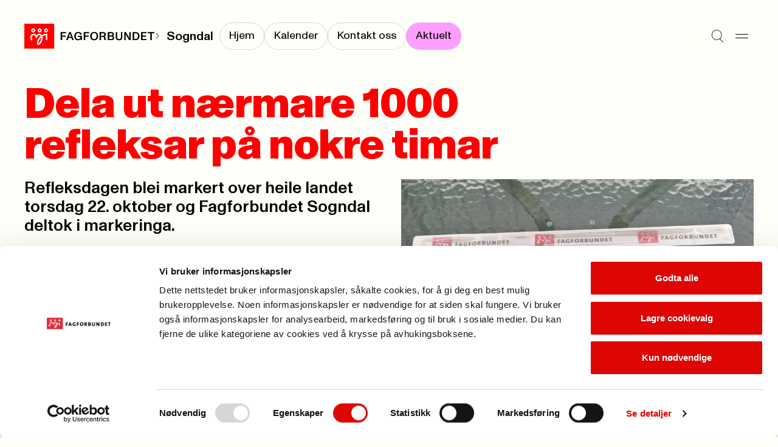

--- FILE ---
content_type: text/html; charset=utf-8
request_url: https://www.fagforbundet.no/a/367117/fagforeninger/vestland/avd547/aktuelt/delte-ut-narmare-1000-reflekar-pa-nokre-timar/
body_size: 8249
content:


<!DOCTYPE html>

<html lang="no">

<head>
    <meta charset="utf-8">
    <meta http-equiv="X-UA-Compatible" content="IE=10">
    <meta name="viewport" content="width=device-width, initial-scale=1.0">
    <link rel="stylesheet" href="/dist/css/main.css?v=9f0cc7af268b708b7be0">

        <script defer id="Cookiebot" src="https://consent.cookiebot.com/uc.js"
            data-cbid="e659ba1d-7a6a-432c-bb4e-f33ba974e218" data-blockingmode="auto"></script>
        <title>Dela ut n&#xE6;rmare 1000 refleksar p&#xE5; nokre timar</title>
<!-- Google Tag Manager -->
<script>(function(w,d,s,l,i){w[l]=w[l]||[];w[l].push({'gtm.start':
new Date().getTime(),event:'gtm.js'});var f=d.getElementsByTagName(s)[0],
j=d.createElement(s),dl=l!='dataLayer'?'&l='+l:'';j.async=true;j.src=
'https://www.googletagmanager.com/gtm.js?id='+i+dl;f.parentNode.insertBefore(j,f);
})(window,document,'script','dataLayer','GTM-W7CWHC8');</script>
<!-- End Google Tag Manager -->

    <link rel="icon" type="image/png" href="/favicon-96x96.png" sizes="96x96">
    <link rel="icon" type="image/svg+xml" href="/favicon.svg">
    <link rel="shortcut icon" href="/favicon.ico">
    <link rel="apple-touch-icon" sizes="180x180" href="/apple-touch-icon.png">
    <link rel="manifest" href="/site.webmanifest">

        <meta property="og:url" content="https://www.fagforbundet.no/a/367117/fagforeninger/vestland/avd547/aktuelt/delte-ut-narmare-1000-reflekar-pa-nokre-timar/">

            <meta property="og:image" content="https://v.imgi.no/nzmyeep6my-fagforbundet/960">



    <meta http-equiv="Cache-control" content="NO-CACHE">
    
    

</head>

<body>
    <svg
  xmlns="http://www.w3.org/2000/svg"
  xmlns:xlink="http://www.w3.org/1999/xlink"
  width="0"
  height="0"
  style="display:none;"
>
  <symbol id="chevron-down" viewBox="0 0 14 8" width="14" height="8">
    <path
      fill-rule="evenodd"
      clip-rule="evenodd"
      d="M0.646484 1.35359L1.35359 0.646484L7.00004 6.29293L12.6465 0.646484L13.3536 1.35359L7.00004 7.70714L0.646484 1.35359Z"
      fill="currentColor"
    />
  </symbol>
  <symbol id="chevron-right" viewBox="0 0 14 14" width="14" height="14">
    <path
      d="M10.707 7L4.35352 13.3535L3.64648 12.6465L9.29297 7L3.64648 1.35352L4.35352 0.646484L10.707 7Z"
      fill="currentColor"
    />
  </symbol>
  <symbol id="chevron-up" viewBox="0 0 14 8" width="14" height="8">
    <path
      transform="rotate(180 7 4)"
      fill-rule="evenodd"
      clip-rule="evenodd"
      d="M0.646484 1.35359L1.35359 0.646484L7.00004 6.29293L12.6465 0.646484L13.3536 1.35359L7.00004 7.70714L0.646484 1.35359Z"
      fill="currentColor"
    />
  </symbol>
  <symbol id="copy" viewBox="0 0 13 12" width="13" height="12">
    <path
      d="M12.1123 3.54297V11.5H3.54688V3.54297H12.1123ZM4.54688 10.5H11.1123V4.54297H4.54688V10.5ZM9.06543 0.5V2.73926H8.06543V1.5H1.5V7.45605H2.73926V8.45605H0.5V0.5H9.06543Z"
      fill="currentColor"
    />
  </symbol>
  <symbol id="down-arrow" viewBox="0 0 11 16" width="11" height="16">
    <path
      d="M6.47504 10.74C6.47504 11.32 6.47504 11.9 6.45504 12.54C6.83504 12.1 7.17504 11.72 7.53504 11.36L10.435 8.33996V10.64L5.67504 15.4L0.915039 10.64V8.33996L3.77504 11.32C4.13504 11.7 4.51504 12.08 4.89504 12.54C4.87504 11.9 4.87504 11.32 4.87504 10.74V0.959961H6.47504V10.74Z"
      fill="currentColor"
    />
  </symbol>
  <symbol id="download" viewBox="0 0 10 26" width="10" height="26">
    <path d="M10 20.4954H0V19.0254H10V20.4954Z" fill="currentColor" />
    <path
      d="M4.158 5.50586H5.838V12.7749C5.838 13.3839 5.838 13.9929 5.817 14.6649C6.216 14.2029 6.573 13.8039 6.951 13.4259L9.996 10.2549V12.6699L4.998 17.6679L0 12.6699V10.2549L3.003 13.3839C3.381 13.7829 3.78 14.1819 4.179 14.6649C4.158 13.9929 4.158 13.3839 4.158 12.7749V5.50586Z"
      fill="black"
    />
  </symbol>
  <symbol id="hamburger" viewBox="0 0 21 8" width="21" height="8">
    <path d="M0 1H21" stroke="currentColor" />
    <path d="M0 7H21" stroke="currentColor" />
  </symbol>
  <symbol id="letter" viewBox="0 0 28 28" width="28" height="28">
    <path
      fill-rule="evenodd"
      clip-rule="evenodd"
      d="M3.83594 7.00033C3.83594 6.54009 4.20903 6.16699 4.66927 6.16699H23.3359C23.7962 6.16699 24.1693 6.54009 24.1693 7.00033V7.34301L14.4051 13.5477C14.2843 13.6226 14.145 13.6623 14.0028 13.6623C13.8606 13.6623 13.7213 13.6226 13.6005 13.5477L3.83594 7.34276V7.00033ZM0.835938 8.16559C0.835938 8.16554 0.835938 8.1655 0.835938 8.16545V7.00033C0.835938 4.88323 2.55218 3.16699 4.66927 3.16699H23.3359C25.453 3.16699 27.1693 4.88323 27.1693 7.00033V8.13177C27.1698 8.15429 27.1698 8.1768 27.1693 8.19928V21.0003C27.1693 23.1174 25.453 24.8337 23.3359 24.8337H4.66927C2.55218 24.8337 0.835938 23.1174 0.835938 21.0003V8.16559ZM24.1693 10.8975V21.0003C24.1693 21.4606 23.7962 21.8337 23.3359 21.8337H4.66927C4.20903 21.8337 3.83594 21.4606 3.83594 21.0003V10.8972L11.9966 16.083L12.0047 16.0881C12.6036 16.4633 13.2961 16.6623 14.0028 16.6623C14.7095 16.6623 15.402 16.4633 16.0009 16.0881L24.1693 10.8975Z"
      fill="currentColor"
    />
  </symbol>
  <symbol id="location" viewBox="0 0 28 28" width="28" height="28">
    <path
      d="M21.8213 11.2783C21.7253 9.34206 20.9135 7.50427 19.5361 6.12695C18.1589 4.74991 16.3217 3.9388 14.3857 3.84277L13.9971 3.83301C11.9197 3.83309 9.92697 4.65799 8.45801 6.12695C6.98905 7.59591 6.16415 9.5886 6.16406 11.666C6.16406 14.0728 7.52787 16.7144 9.36035 19.1221C11.0093 21.2886 12.8892 23.0725 13.9971 24.0508C15.1049 23.0726 16.9856 21.2889 18.6348 19.1221C20.4672 16.7144 21.8311 14.0728 21.8311 11.666L21.8213 11.2783ZM24.8252 11.9863C24.7139 15.2903 22.9029 18.4688 21.0225 20.9395C19.2936 23.211 17.3582 25.0736 16.1494 26.1533L15.6787 26.5674L15.5996 26.6309C15.1953 26.9348 14.7142 27.1166 14.2129 27.1572L13.9971 27.166C13.4913 27.166 12.9973 27.0226 12.5723 26.7539L12.3945 26.6309L12.3164 26.5674C11.1936 25.5979 8.94849 23.5355 6.97266 20.9395C5.03158 18.3891 3.16406 15.0844 3.16406 11.666C3.16415 8.79295 4.30535 6.03743 6.33691 4.00586C8.36848 1.97429 11.124 0.833094 13.9971 0.833008L14.5342 0.84668C17.2119 0.979424 19.7534 2.1011 21.6582 4.00586C23.6897 6.03741 24.831 8.79303 24.8311 11.666L24.8252 11.9863Z"
      fill="currentColor"
    />
    <path
      d="M16 11.667C16 10.5624 15.1046 9.66699 14 9.66699C12.8954 9.66699 12 10.5624 12 11.667C12 12.7716 12.8954 13.667 14 13.667C15.1046 13.667 16 12.7716 16 11.667ZM19 11.667C19 14.4284 16.7614 16.667 14 16.667C11.2386 16.667 9 14.4284 9 11.667C9 8.90557 11.2386 6.66699 14 6.66699C16.7614 6.66699 19 8.90557 19 11.667Z"
      fill="currentColor"
    />
  </symbol>
  <symbol id="mailbox" viewBox="0 0 28 28" width="28" height="28">
    <path
      d="M21.0029 4.33301C24.3979 4.33318 27.1689 7.10501 27.1689 10.5V19.833C27.1689 20.8497 26.7658 21.8251 26.0469 22.5439C25.328 23.2628 24.3526 23.666 23.3359 23.666H4.66895C3.65255 23.6659 2.67777 23.2626 1.95898 22.5439C1.28511 21.8701 0.887904 20.9708 0.84082 20.0234L0.835938 19.833V11.083C0.835938 7.33791 3.84084 4.33301 7.58594 4.33301H21.0029ZM7.58594 7.33301C5.4977 7.33301 3.83594 8.99477 3.83594 11.083V19.833L3.83984 19.915C3.85871 20.1059 3.94335 20.2851 4.08008 20.4219C4.23628 20.5781 4.44805 20.6659 4.66895 20.666H10.5029C10.7238 20.6659 10.9356 20.5781 11.0918 20.4219C11.248 20.2656 11.3359 20.0539 11.3359 19.833V11.083C11.3359 8.99477 9.67418 7.33301 7.58594 7.33301ZM13.207 7.33301C13.9201 8.40378 14.3359 9.69193 14.3359 11.083V19.833C14.3359 20.1155 14.3036 20.3945 14.2432 20.666H23.3359C23.557 20.666 23.7685 20.5782 23.9248 20.4219C24.0811 20.2656 24.1689 20.054 24.1689 19.833V10.5C24.1689 8.76187 22.741 7.33319 21.0029 7.33301H13.207ZM21.1533 9.00781C21.9097 9.08461 22.5 9.72334 22.5 10.5V12.833C22.5 13.6614 21.8284 14.333 21 14.333C20.1716 14.333 19.5 13.6614 19.5 12.833V12H17.5C16.6716 12 16 11.3284 16 10.5C16 9.67157 16.6716 9 17.5 9H21L21.1533 9.00781ZM8.32031 10.1748C9.07656 10.2518 9.66699 10.8904 9.66699 11.667C9.66699 12.4435 9.07656 13.0822 8.32031 13.1592L8.16699 13.167H7C6.17157 13.167 5.5 12.4954 5.5 11.667C5.5 10.8386 6.17157 10.167 7 10.167H8.16699L8.32031 10.1748Z"
      fill="currentColor"
    />
  </symbol>
  <symbol id="phone" viewBox="0 0 28 28" width="28" height="28">
    <path
      d="M19.8359 0.833008C21.9529 0.833008 23.6688 2.54907 23.6689 4.66602V23.333C23.6689 25.4501 21.953 27.166 19.8359 27.166H8.16895C6.052 27.1658 4.33594 25.45 4.33594 23.333V4.66602C4.33611 2.54918 6.05211 0.833184 8.16895 0.833008H19.8359ZM8.16895 3.83301C7.70897 3.83318 7.33611 4.20604 7.33594 4.66602V23.333C7.33594 23.7931 7.70886 24.1658 8.16895 24.166H19.8359C20.2962 24.166 20.6689 23.7932 20.6689 23.333V4.66602C20.6688 4.20593 20.2961 3.83301 19.8359 3.83301H8.16895ZM14.165 19.5078C14.9214 19.5846 15.5117 20.2234 15.5117 21C15.5117 21.7766 14.9214 22.4154 14.165 22.4922L14.0117 22.5H14C13.1716 22.5 12.5 21.8284 12.5 21C12.5 20.1716 13.1716 19.5 14 19.5H14.0117L14.165 19.5078Z"
      fill="currentColor"
    />
  </symbol>
  <symbol id="search" viewBox="0 0 25 26" width="25" height="26">
    <path
      fill-rule="evenodd"
      clip-rule="evenodd"
      d="M10.8226 1.15234C5.67386 1.15234 1.5 5.32621 1.5 10.4749C1.5 15.6236 5.67386 19.7975 10.8226 19.7975C13.1342 19.7975 15.2493 18.9562 16.8784 17.563L16.9004 17.541L16.9021 17.5427C18.8878 15.833 20.1452 13.3008 20.1452 10.4749C20.1452 5.32621 15.9713 1.15234 10.8226 1.15234ZM17.611 18.2516C19.7769 16.3593 21.1452 13.5769 21.1452 10.4749C21.1452 4.77392 16.5236 0.152344 10.8226 0.152344C5.12158 0.152344 0.5 4.77392 0.5 10.4749C0.5 16.1759 5.12158 20.7975 10.8226 20.7975C13.0598 20.7975 15.1309 20.0858 16.8216 18.8764L23.6449 25.6997L24.352 24.9926L17.611 18.2516Z"
      fill="currentColor"
    />
  </symbol>
  <symbol id="user" viewBox="0 0 18 20" width="18" height="20">
    <path
      fill-rule="evenodd"
      clip-rule="evenodd"
      d="M8.99922 8.6C11.0979 8.6 12.7992 6.89868 12.7992 4.8C12.7992 2.70132 11.0979 1 8.99922 1C6.90054 1 5.19922 2.70132 5.19922 4.8C5.19922 6.89868 6.90054 8.6 8.99922 8.6ZM8.99922 9.6C11.6502 9.6 13.7992 7.45097 13.7992 4.8C13.7992 2.14903 11.6502 0 8.99922 0C6.34825 0 4.19922 2.14903 4.19922 4.8C4.19922 7.45097 6.34825 9.6 8.99922 9.6Z"
      fill="currentColor"
    />
    <path
      fill-rule="evenodd"
      clip-rule="evenodd"
      d="M9 12.5C4.85786 12.5 1.5 15.8579 1.5 20H0.5C0.5 15.3056 4.30558 11.5 9 11.5C13.6944 11.5 17.5 15.3056 17.5 20H16.5C16.5 15.8579 13.1421 12.5 9 12.5Z"
      fill="currentColor"
    />
  </symbol>
  <symbol id="x" viewBox="0 0 17 26" width="17" height="26">
    <path d="M1 5.20312L16.2028 20.4059" stroke="currentColor" />
    <path d="M1 20.2031L16.2028 5.00033" stroke="currentColor" />
  </symbol>
</svg>

    



    


<a class="skip-to-content" href='#main'>Til hovedinnhold</a>


<header class="header" data-has-submenu>
    <div class="header__logo">
        <a href="/" class="header__logo-link">
            <picture>
                    <source srcset="/dist/img/fagforbundet_logo_mini.svg" media="(max-width: 1180px)">
                <img src="/dist/img/fagforbundet_logo.svg" alt="Fagforbundet">
            </picture>
        </a>
            <span class="header__logo-suffix">
                
            <svg
                width='10'
                height='10'
            >
                <use width='10' height='10' href='#chevron-right'></use>
            </svg>
        
                <a href="/fagforeninger/vestland/avd547/" class="header__submenu__title">Sogndal</a>
            </span>
    </div>

        <nav class="header__submenu">
            <ul class="header__submenu__link-list">
                    <li class="header__submenu__link-item">
                        <a class="header__submenu__link " href="/fagforeninger/vestland/avd547/"
                            aria-current="false"><span>Hjem</span></a>
                    </li>
                    <li class="header__submenu__link-item">
                        <a class="header__submenu__link " href="/fagforeninger/vestland/avd547/kalender/"
                            aria-current="false"><span>Kalender</span></a>
                    </li>
                    <li class="header__submenu__link-item">
                        <a class="header__submenu__link " href="/fagforeninger/vestland/avd547/kontakt/"
                            aria-current="false"><span>Kontakt oss</span></a>
                    </li>
                    <li class="header__submenu__link-item">
                        <a class="header__submenu__link active" href="/fagforeninger/vestland/avd547/aktuelt/"
                            aria-current="page"><span>Aktuelt</span></a>
                    </li>
            </ul>
        </nav>

    <div class="header__menu">
        <button aria-label="Søk" class="header__icon-button"
            onclick="document.getElementById('megamenu').showModal(); setTimeout(() => {const input = document.getElementById('megamenu_search_field');if (input) {input.focus();}}, 150)">
            
            <svg
                width='21'
                height='21'
            >
                <use width='21' height='21' href='#search'></use>
            </svg>
        
        </button>
        <button aria-label="Meny" onclick="document.getElementById('megamenu').showModal()" class="header__icon-button">
            
            <svg
                width='21'
                height='21'
            >
                <use width='21' height='21' href='#hamburger'></use>
            </svg>
        
        </button>
    </div>

    <dialog id="megamenu" class="megamenu" aria-modal="true">
        <section class="container megamenu__container">
            <header class="megamenu__header">
                <h2 class="megamenu__hidden-title">Meny</h2>
                <div class="megamenu__header__left-section">
                    <details id="my_page_dialog" class="modal my-page" aria-haspopup="true">
                        <summary>
                            <div role="button" class="my-page__open-button my-page__open-button--link">
                                <div class="icon" role="presentation">
                                    
            <svg
                width='18'
                height='18'
            >
                <use width='18' height='18' href='#user'></use>
            </svg>
        
                                </div>
                                <span>Min side</span>
                            </div>
                        </summary>

                        <div class="my-page__content" aria-labelledby="my-page-title">
                            <header>
                                <div class="my-page__open-button my-page__open-button--active">
                                    <div class="icon icon--active" role="presentation">
                                        
            <svg
                width='18'
                height='18'
            >
                <use width='18' height='18' href='#user'></use>
            </svg>
        
                                    </div>
                                    <span id="my-page-title">Min side</span>
                                </div>
                                <button aria-label="Lukk" onclick="my_page_dialog.removeAttribute('open')"
                                    class="my-page__icon-button">
            <svg
                width='24'
                height='24'
            >
                <use width='24' height='24' href='#x'></use>
            </svg>
        </button>
                            </header>
                            <ul class="my-page__link-list">
                                <li><a class="my-page__link" href="https://minside.fagforbundet.no/"
                                        title="G&#xE5; til og logg inn i Medlemsportalen">Medlem</a>
                                </li>
                                <li><a class="my-page__link" href="https://tillitsvalgt.fagforbundet.no/"
                                        title="Tillitsvalgte">Tillitsvalgt</a>
                                </li>
                            </ul>
                        </div>
                    </details>
                </div>
                <div class="megamenu__header__right-section">
                    <form action="/sok/" method="Get">
                        <input hidden name="filter" value="General" class="visually-hidden">
                        <label class="megamenu__header__search" for="megamenu_search_field" aria-label="Søk">
                            <input id="megamenu_search_field" name="q" type="text"
                                placeholder="S&#xF8;k">
                            <button type="submit"
                                title="S&#xF8;k p&#xE5; nettstedet"
                                aria-label="Utfør søk">
                                <img width="17" src="/dist/img/search-large.svg" alt="" role="presentation">
                            </button>
                        </label>
                    </form>
                    <button class="megamenu__header__close-button"
                        onclick="document.getElementById('megamenu').close();"
                        title="Lukk s&#xF8;kefeltet">
                        
            <svg
                width='24'
                height='24'
            >
                <use width='24' height='24' href='#x'></use>
            </svg>
        
                    </button>
                </div>
            </header>
            <div class="megamenu__grid container--grid">
                

<div class="megamenu-links grid-section megamenu-links__container">
            <section class="megamenu-links__list">
                <h3>
                    <a class="megamenu-links__header-link" href="/medlemsfordeler/">
                        <span>Medlemskap</span> 
                <span role='presentation' aria-hidden='true' class='ligature '>
                    ->
                </span>
                </a>
                </h3>
                    <ul class="bordered-list">
                            <li class="bordered-item">
                                <a href="/medlemsfordeler/" title="Se medlemsfordeler">
                                    Se medlemsfordeler 
                <span role='presentation' aria-hidden='true' class='ligature '>
                    ->
                </span>
                
                                </a>
                            </li>
                            <li class="bordered-item">
                                <a href="/medlemsfordeler/priser/" title="Priser">
                                    Priser 
                <span role='presentation' aria-hidden='true' class='ligature '>
                    ->
                </span>
                
                                </a>
                            </li>
                            <li class="bordered-item">
                                <a href="/medlemsfordeler/forsikringer/" title="Forsikringer">
                                    Forsikringer 
                <span role='presentation' aria-hidden='true' class='ligature '>
                    ->
                </span>
                
                                </a>
                            </li>
                            <li class="bordered-item">
                                <a href="/medlemsfordeler/stipend/" title="Stipend til utdanning">
                                    Stipend til utdanning 
                <span role='presentation' aria-hidden='true' class='ligature '>
                    ->
                </span>
                
                                </a>
                            </li>
                            <li class="bordered-item">
                                <a href="/yrke/" title="Hvem kan bli medlem?">
                                    Hvem kan bli medlem? 
                <span role='presentation' aria-hidden='true' class='ligature '>
                    ->
                </span>
                
                                </a>
                            </li>
                            <li class="bordered-item">
                                <a href="/ung/" title="Ung-medlem">
                                    Ung-medlem 
                <span role='presentation' aria-hidden='true' class='ligature '>
                    ->
                </span>
                
                                </a>
                            </li>
                            <li class="bordered-item">
                                <a href="/yrke/pensjonistmedlem/" title="Pensjonistmedlem">
                                    Pensjonistmedlem 
                <span role='presentation' aria-hidden='true' class='ligature '>
                    ->
                </span>
                
                                </a>
                            </li>
                    </ul>
            </section>
            <section class="megamenu-links__list">
                <h3>
                    <a class="megamenu-links__header-link" href="/lonn-og-avtaler/">
                        <span>L&#xF8;nn og tariff</span> 
                <span role='presentation' aria-hidden='true' class='ligature '>
                    ->
                </span>
                </a>
                </h3>
                    <ul class="bordered-list">
                            <li class="bordered-item">
                                <a href="/lonn-og-avtaler/lonnsoppgjoret-2025/" title="L&#xF8;nnsoppgj&#xF8;ret 2025">
                                    L&#xF8;nnsoppgj&#xF8;ret 2025 
                <span role='presentation' aria-hidden='true' class='ligature '>
                    ->
                </span>
                
                                </a>
                            </li>
                            <li class="bordered-item">
                                <a href="/lonn-og-avtaler/ks/" title="Kommunal sektor">
                                    Kommunal sektor 
                <span role='presentation' aria-hidden='true' class='ligature '>
                    ->
                </span>
                
                                </a>
                            </li>
                            <li class="bordered-item">
                                <a href="/lonn-og-avtaler/" title="Finn ditt tariffomr&#xE5;de">
                                    Finn ditt tariffomr&#xE5;de 
                <span role='presentation' aria-hidden='true' class='ligature '>
                    ->
                </span>
                
                                </a>
                            </li>
                            <li class="bordered-item">
                                <a href="/lonn-og-avtaler/ks/lonnskalkulator/" title="L&#xF8;nnskalkulator KS">
                                    L&#xF8;nnskalkulator KS 
                <span role='presentation' aria-hidden='true' class='ligature '>
                    ->
                </span>
                
                                </a>
                            </li>
                            <li class="bordered-item">
                                <a href="/lonn-og-avtaler/spekter/sykehus/" title="Helsesektoren - sykehus">
                                    Helsesektoren - sykehus 
                <span role='presentation' aria-hidden='true' class='ligature '>
                    ->
                </span>
                
                                </a>
                            </li>
                    </ul>
            </section>
            <section class="megamenu-links__list">
                <h3>
                    <a class="megamenu-links__header-link" href="/kontakt-oss/">
                        <span>Kontakt oss</span> 
                <span role='presentation' aria-hidden='true' class='ligature '>
                    ->
                </span>
                </a>
                </h3>
                    <ul class="bordered-list">
                            <li class="bordered-item">
                                <a href="/kontakt-oss/" title="Send en henvendelse">
                                    Send en henvendelse 
                <span role='presentation' aria-hidden='true' class='ligature '>
                    ->
                </span>
                
                                </a>
                            </li>
                            <li class="bordered-item">
                                <a href="/fagforeninger/" title="Finn din fagforening">
                                    Finn din fagforening 
                <span role='presentation' aria-hidden='true' class='ligature '>
                    ->
                </span>
                
                                </a>
                            </li>
                            <li class="bordered-item">
                                <a href="/om-fagforbundet/presse/" title="Presse">
                                    Presse 
                <span role='presentation' aria-hidden='true' class='ligature '>
                    ->
                </span>
                
                                </a>
                            </li>
                    </ul>
            </section>
            <section class="megamenu-links__list">
                <h3>
                    <a class="megamenu-links__header-link" href="/for-tillitsvalgte/">
                        <span>For tillitsvalgte</span> 
                <span role='presentation' aria-hidden='true' class='ligature '>
                    ->
                </span>
                </a>
                </h3>
                    <ul class="bordered-list">
                            <li class="bordered-item">
                                <a href="/for-tillitsvalgte/ny-som-tillitsvalgt/" title="Ny som tillitsvalgt">
                                    Ny som tillitsvalgt 
                <span role='presentation' aria-hidden='true' class='ligature '>
                    ->
                </span>
                
                                </a>
                            </li>
                            <li class="bordered-item">
                                <a href="/for-tillitsvalgte/" title="Nyheter for tillitsvalgte">
                                    Nyheter for tillitsvalgte 
                <span role='presentation' aria-hidden='true' class='ligature '>
                    ->
                </span>
                
                                </a>
                            </li>
                            <li class="bordered-item">
                                <a href="/for-tillitsvalgte/klar/" title="KLAR startside">
                                    KLAR startside 
                <span role='presentation' aria-hidden='true' class='ligature '>
                    ->
                </span>
                
                                </a>
                            </li>
                            <li class="bordered-item">
                                <a href="/for-tillitsvalgte/verneombud/" title="Verneombud">
                                    Verneombud 
                <span role='presentation' aria-hidden='true' class='ligature '>
                    ->
                </span>
                
                                </a>
                            </li>
                            <li class="bordered-item">
                                <a href="/for-tillitsvalgte/fane2/" title="Logg inn i Fane2">
                                    Logg inn i Fane2 
                <span role='presentation' aria-hidden='true' class='ligature '>
                    ->
                </span>
                
                                </a>
                            </li>
                    </ul>
            </section>
            <section class="megamenu-links__list">
                <h3>
                    <a class="megamenu-links__header-link" href="/kurs-og-konferanser/">
                        <span>Kalender</span> 
                <span role='presentation' aria-hidden='true' class='ligature '>
                    ->
                </span>
                </a>
                </h3>
                    <ul class="bordered-list">
                            <li class="bordered-item">
                                <a href="/kurs-og-konferanser/" title="Kurs og konferanser">
                                    Kurs og konferanser 
                <span role='presentation' aria-hidden='true' class='ligature '>
                    ->
                </span>
                
                                </a>
                            </li>
                            <li class="bordered-item">
                                <a href="/lonn-og-avtaler/tariffkalender/" title="Tariffkalender">
                                    Tariffkalender 
                <span role='presentation' aria-hidden='true' class='ligature '>
                    ->
                </span>
                
                                </a>
                            </li>
                            <li class="bordered-item">
                                <a href="/for-tillitsvalgte/merkedager-for-yrker/" title="Merkedager for yrker">
                                    Merkedager for yrker 
                <span role='presentation' aria-hidden='true' class='ligature '>
                    ->
                </span>
                
                                </a>
                            </li>
                    </ul>
            </section>
            <section class="megamenu-links__list">
                <h3>
                    <a class="megamenu-links__header-link" href="/om-fagforbundet/">
                        <span>Om Fagforbundet</span> 
                <span role='presentation' aria-hidden='true' class='ligature '>
                    ->
                </span>
                </a>
                </h3>
                    <ul class="bordered-list">
                            <li class="bordered-item">
                                <a href="/om-fagforbundet/" title="Organisasjon">
                                    Organisasjon 
                <span role='presentation' aria-hidden='true' class='ligature '>
                    ->
                </span>
                
                                </a>
                            </li>
                            <li class="bordered-item">
                                <a href="/om-fagforbundet/fagforbundet-mener/" title="Fagforbundet mener">
                                    Fagforbundet mener 
                <span role='presentation' aria-hidden='true' class='ligature '>
                    ->
                </span>
                
                                </a>
                            </li>
                            <li class="bordered-item">
                                <a href="/om-fagforbundet/solidaritetsprosjekter/" title="Solidaritetsprosjekter">
                                    Solidaritetsprosjekter 
                <span role='presentation' aria-hidden='true' class='ligature '>
                    ->
                </span>
                
                                </a>
                            </li>
                            <li class="bordered-item">
                                <a href="/om-fagforbundet/landsmote/" title="Landsm&#xF8;tet">
                                    Landsm&#xF8;tet 
                <span role='presentation' aria-hidden='true' class='ligature '>
                    ->
                </span>
                
                                </a>
                            </li>
                            <li class="bordered-item">
                                <a href="/international/" title="Information in english">
                                    Information in english 
                <span role='presentation' aria-hidden='true' class='ligature '>
                    ->
                </span>
                
                                </a>
                            </li>
                    </ul>
            </section>
            <section class="megamenu-links__list">
                <h3>
                    <a class="megamenu-links__header-link" href="/rettigheter-i-arbeidslivet/">
                        <span>Rettigheter i arbeidslivet</span> 
                <span role='presentation' aria-hidden='true' class='ligature '>
                    ->
                </span>
                </a>
                </h3>
                    <ul class="bordered-list">
                            <li class="bordered-item">
                                <a href="/rettigheter-i-arbeidslivet/pensjon/" title="Pensjon">
                                    Pensjon 
                <span role='presentation' aria-hidden='true' class='ligature '>
                    ->
                </span>
                
                                </a>
                            </li>
                            <li class="bordered-item">
                                <a href="/rettigheter-i-arbeidslivet/arbeidstid/" title="Arbeidstid">
                                    Arbeidstid 
                <span role='presentation' aria-hidden='true' class='ligature '>
                    ->
                </span>
                
                                </a>
                            </li>
                            <li class="bordered-item">
                                <a href="/rettigheter-i-arbeidslivet/heltid/" title="Heltid/deltid">
                                    Heltid/deltid 
                <span role='presentation' aria-hidden='true' class='ligature '>
                    ->
                </span>
                
                                </a>
                            </li>
                            <li class="bordered-item">
                                <a href="/rettigheter-i-arbeidslivet/privatisering/" title="Konkurranseutsetting">
                                    Konkurranseutsetting 
                <span role='presentation' aria-hidden='true' class='ligature '>
                    ->
                </span>
                
                                </a>
                            </li>
                    </ul>
            </section>
            <section class="megamenu-links__list">
                <h3>
                    <a class="megamenu-links__header-link" href="/brosjyrer-og-materiell/">
                        <span>Brosjyrer og materiell</span> 
                <span role='presentation' aria-hidden='true' class='ligature '>
                    ->
                </span>
                </a>
                </h3>
                    <ul class="bordered-list">
                            <li class="bordered-item">
                                <a href="/brosjyrer-og-materiell/" title="S&#xF8;k i materielldatabasen">
                                    S&#xF8;k i materielldatabasen 
                <span role='presentation' aria-hidden='true' class='ligature '>
                    ->
                </span>
                
                                </a>
                            </li>
                            <li class="bordered-item">
                                <a href="/om-fagforbundet/profil/" title="Logo og profil">
                                    Logo og profil 
                <span role='presentation' aria-hidden='true' class='ligature '>
                    ->
                </span>
                
                                </a>
                            </li>
                            <li class="bordered-item">
                                <a href="https://nettbutikk.fagforbundet.no/" title="Nettbutikken">
                                    Nettbutikken 
                <span role='presentation' aria-hidden='true' class='ligature '>
                    ->
                </span>
                
                                </a>
                            </li>
                            <li class="bordered-item">
                                <a href="/for-tillitsvalgte/verving/" title="Vervepremier">
                                    Vervepremier 
                <span role='presentation' aria-hidden='true' class='ligature '>
                    ->
                </span>
                
                                </a>
                            </li>
                    </ul>
            </section>
</div>

                <div class="megamenu__footer grid-section">
                    <div class="megamenu__footer__illustration">
                        <img src="/dist/img/dog_with_flag.png" alt="" role="presentation">
                    </div>
                </div>
            </div>
        </section>
    </dialog>
</header>

    <main id="main" class="container" tabindex="-1">
        




<article>
    <header class="article-header">
        

  <div class="page-header ">
    <h1 class="page-header__title page-header__title-xl">Dela ut n&#xE6;rmare 1000 refleksar p&#xE5; nokre timar</h1>
  </div>


        <div class="container--grid">
            <div class="grid-section grid-section--halves">
                <p class="article-header__preamble" 
                    >
                    Refleksdagen blei markert over heile landet torsdag 22. oktober og Fagforbundet Sogndal deltok i markeringa. 
                </p>

                    <figure class="article-image">
                        <img class="" srcset="https://v.imgi.no/nzmyeep6my-fagforbundet/960 960w, https://v.imgi.no/nzmyeep6my-fagforbundet/720 720w, https://v.imgi.no/nzmyeep6my-fagforbundet/360 360w" src="https://v.imgi.no/nzmyeep6my-fagforbundet/1280"
                            alt="Fagforbundet Sogndal markerte refleksdagen 2022 med &#xE5; dele ut 1000 refleksar">
                        <figcaption>
                            <span class="up-arrow"></span>
                            Fagforbundet Sogndal markerte refleksdagen 2022 med &#xE5; dele ut 1000 refleksar
                                <span style="display: contents;">(Foto: Svein Harald Hovland)</span>
                        </figcaption>
                    </figure>
            </div>

        </div>
    </header>

    <hr class="divider">

    <div id="article-body" class="content-layout container--grid">

        <div data-article-metadata class="article-metadata">
            <p>
                    <span><a href="mailto:avd547.leder@fagforening.fagforbundet.no">Raymond Lind</a>, </span>

                <span>29. okt. 2022</span>
                <br>
                <span>Sist oppdatert:
                    29. okt. 2022</span>
            </p>
        </div>



<p>Fagforbundet Sogndal&nbsp; delte ut n&aelig;rmare 1000 Fagforbunds- og LO Fav&oslash;r refleksar p&aring; nokre timar p&aring; refleksdagen sist veke. Markeringa fann stad i Sogndal, Balestrand og Leikanger. <em>Det</em><em> var berre blide folk som kom forbi s&aring; tidleg p&aring; morgonen,</em>&nbsp;seier Svein Harald Hovland. Han sit i fagforeiningsstyre som Fane II ansvarleg, men tok og p&aring; seg ein koordinerande rolle for markeringa av refleksdagen.</p>
<p>M&aring;let med refleksdagen er &aring; f&aring; folk til &aring; bruke refleks slik at dei blir synleg i trafikken og ikkje hamnar i ei ulykke. Fagforbundet Songdal er s&aring;leis glad for &aring; bidra lokalt til &aring; synleggjere dei mjuke trafikantane og tilbakemeldingane me har f&aring;tt har kun vore positive. &nbsp;Refleksane vart det ut i kommunale bustadar, i barnehagar, p&aring; aktivitetssenter, p&aring; nedsida av billaget i Sogndal og elles der kor v&aring;re folk m&oslash;tte barn og vaksne rundt omkring i heile kommunen.</p>
<p><em>Det var berre blide ungar og vaksne me m&oslash;tte og som mottok refleks denne dagen. Kjempekjekt &aring; f&aring; dele ut,</em> sei Hege Orrestad som og deltok i uttdelinga av refelksane saman med fleire andre fr&aring; styret.&nbsp;</p>
<p>Dette blei ei vellukka markering og leiar i Fagforbundet Sogndal takkar alle som deltok i markeringa:-)</p>    </div>










</article>
        <link rel="stylesheet" type="text/css" href="https://secure.compendia.no/chatbot.nsf/turnusfilter.css">
<script src="https://compendia.boost.ai/chatPanel/chatPanel.js"></script>
<script src="https://secure.compendia.no/chatbot.nsf/FroyaTurnus.js"></script>

<div id="chatbot-wrapper">
	<button id="bai-open-chat-btn" 
			aria-hidden="true" 
			class="tooltiped-element" 
			title="Spør vår chatbot"
	  type="button"
			onclick="javascript:openChat()">
			&nbsp;
	</button>
</div> 
<div id = "bounceText" class = "animated bounceInRight">Hei, jeg er Fagforbundets chatbot. Hva kan jeg hjelpe med? </div>

<script>
  window.SKYRA_CONFIG = {
    org: 'fagforbundet'
  }
</script>
<script src="https://survey.skyra.no/skyra-survey.js"></script>
<script>



document.addEventListener('click', function(e) {

  const origin = e.target.closest('a');
  
  if (origin) {
  
	  href=origin.getAttribute("href"); 
    
	  if (href.substr(0,36)=='https://avtale.fagforbundet.no/files') {
			filename = href.substr(37);

                         href_encoded = encodeURI(href)

                        url='https://www1.fagforbundet.no/track_agreement/?file=' + filename+'&origin=fagforbundet.no&href='+href_encoded;	 

                         var xhrobj = new XMLHttpRequest();
                         xhrobj.open('GET',url);
                         xhrobj.send(); 
	  }
    
  }
  
});

</script>

    </main>
    
<footer class="container">
    <div class="footer">
        <div class="footer__contents">
            <div class="footer__header">
                <hr class="divider divider--spacing-xl footer__divider">
            </div>
            <div class="footer__grid container--grid">
                


<ul class="footer__menu">
        <li>
            <a class="footer__menu-link" href="/medlemsfordeler/">
                <span>Medlemskap</span> 
                <span role='presentation' aria-hidden='true' class='ligature '>
                    ->
                </span>
                </a>
        </li>
        <li>
            <a class="footer__menu-link" href="/lonn-og-avtaler/">
                <span>L&#xF8;nn og tariff</span> 
                <span role='presentation' aria-hidden='true' class='ligature '>
                    ->
                </span>
                </a>
        </li>
        <li>
            <a class="footer__menu-link" href="/kontakt-oss/">
                <span>Kontakt oss</span> 
                <span role='presentation' aria-hidden='true' class='ligature '>
                    ->
                </span>
                </a>
        </li>
        <li>
            <a class="footer__menu-link" href="/for-tillitsvalgte/">
                <span>For tillitsvalgte</span> 
                <span role='presentation' aria-hidden='true' class='ligature '>
                    ->
                </span>
                </a>
        </li>
        <li>
            <a class="footer__menu-link" href="/kurs-og-konferanser/">
                <span>Kalender</span> 
                <span role='presentation' aria-hidden='true' class='ligature '>
                    ->
                </span>
                </a>
        </li>
        <li>
            <a class="footer__menu-link" href="/om-fagforbundet/">
                <span>Om Fagforbundet</span> 
                <span role='presentation' aria-hidden='true' class='ligature '>
                    ->
                </span>
                </a>
        </li>
        <li>
            <a class="footer__menu-link" href="/rettigheter-i-arbeidslivet/">
                <span>Rettigheter i arbeidslivet</span> 
                <span role='presentation' aria-hidden='true' class='ligature '>
                    ->
                </span>
                </a>
        </li>
        <li>
            <a class="footer__menu-link" href="/brosjyrer-og-materiell/">
                <span>Brosjyrer og materiell</span> 
                <span role='presentation' aria-hidden='true' class='ligature '>
                    ->
                </span>
                </a>
        </li>
</ul>
                <div class="footer__logo">
                    <div class="header__logo">
                        <img src="/dist/img/fagforbundet_logo.svg" alt="Fagforbundet logo">
                    </div>
                </div>
                <div class="footer__legal-and-contact-wrapper">
                    <ul class="footer__legal-links">
                        <li><a href="/personvern">Personvern 
                <span role='presentation' aria-hidden='true' class='ligature '>
                    ->
                </span>
                </a></li>
                        <li><a href="/apenhetsloven">Åpenhetsloven 
                <span role='presentation' aria-hidden='true' class='ligature '>
                    ->
                </span>
                </a></li>
                        <li>
                            <a
                                href="https://candidate.webcruiter.com/nb-no/home/companyadverts?companylock=99566#search">Ledige
                                stillinger 
                <span role='presentation' aria-hidden='true' class='ligature '>
                    ->
                </span>
                </a>
                        </li>
                        <li><a href="https://nettbutikk.fagforbundet.no/">Nettbutikken 
                <span role='presentation' aria-hidden='true' class='ligature '>
                    ->
                </span>
                </a></li>
                    </ul>
                    <ul class="footer__contact-details">
                        <li>
                            <a href="javascript:void(0)"
                                onclick="navigator.clipboard.writeText('Boks 7003 St. Olavsplass, 0130 Oslo')">
                                <span>Boks 7003 St. Olavsplass, 0130 Oslo</span>
                                <span class="icon">
            <svg
                width='14'
                height='14'
            >
                <use width='14' height='14' href='#copy'></use>
            </svg>
        </span>
                            </a>
                        </li>
                        <li>
                            <div>
                                <p>
                                    <span>Telefon:</span>
                                    <a href="tel:+4723064000">
                                        <span>23 06 40 00</span>
                                    </a>
                                </p>
                                <span class="icon">
            <svg
                width='14'
                height='14'
            >
                <use width='14' height='14' href='#phone'></use>
            </svg>
        </span>
                            </div>
                        </li>
                        <li>
                            <div>
                                <p>
                                    <span>Org.nr.:</span>
                                    <a href="javascript:void(0)" onclick="navigator.clipboard.writeText('971 075 252')">
                                        <span>971 075 252</span>
                                    </a>
                                </p>
                                <span class="icon">
            <svg
                width='14'
                height='14'
            >
                <use width='14' height='14' href='#copy'></use>
            </svg>
        </span>
                            </div>
                        </li>
                    </ul>
                </div>
                <div class="footer__illustration">
                    <img src="/dist/img/dog_with_flag.png" role="presentation" alt="">
                </div>
            </div>
        </div>
    </div>
</footer>


    <script src="/js/EpiNavigatorCustomBehaviour.js"></script>
    <script src="/dist/js/runtime.js"></script>

    <script src="/dist/js/vendors.js?v=dfea277e582845dfd5b8"></script>

    <script src="/dist/js/main.js?v=9f0cc7af268b708b7be0"></script>


</body>

</html>